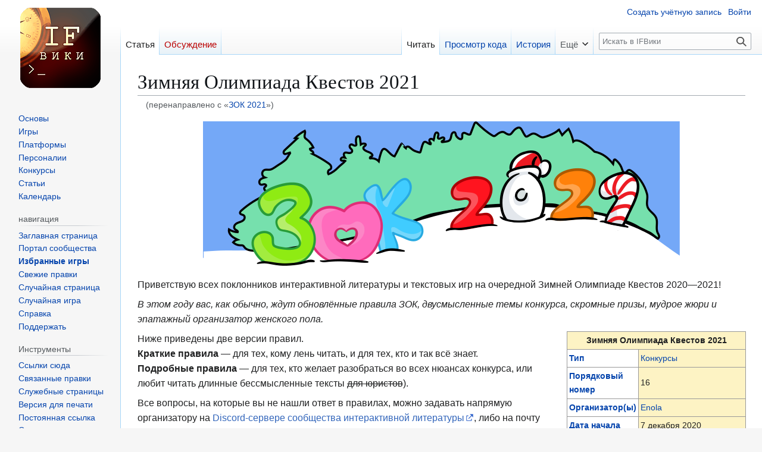

--- FILE ---
content_type: text/html; charset=UTF-8
request_url: https://ifwiki.ru/%D0%97%D0%9E%D0%9A_2021
body_size: 17280
content:
<!DOCTYPE html>
<html class="client-nojs" lang="ru" dir="ltr">
<head>
<meta charset="UTF-8">
<title>Зимняя Олимпиада Квестов 2021 — IFВики</title>
<script>(function(){var className="client-js";var cookie=document.cookie.match(/(?:^|; )ifwikimwclientpreferences=([^;]+)/);if(cookie){cookie[1].split('%2C').forEach(function(pref){className=className.replace(new RegExp('(^| )'+pref.replace(/-clientpref-\w+$|[^\w-]+/g,'')+'-clientpref-\\w+( |$)'),'$1'+pref+'$2');});}document.documentElement.className=className;}());RLCONF={"wgBreakFrames":false,"wgSeparatorTransformTable":[",\t."," \t,"],"wgDigitTransformTable":["",""],"wgDefaultDateFormat":"dmy","wgMonthNames":["","январь","февраль","март","апрель","май","июнь","июль","август","сентябрь","октябрь","ноябрь","декабрь"],"wgRequestId":"674ec45d0fffc7bbaebab813","wgCanonicalNamespace":"","wgCanonicalSpecialPageName":false,"wgNamespaceNumber":0,"wgPageName":"Зимняя_Олимпиада_Квестов_2021","wgTitle":"Зимняя Олимпиада Квестов 2021","wgCurRevisionId":29532,"wgRevisionId":29532,"wgArticleId":8874,"wgIsArticle":true,"wgIsRedirect":false,"wgAction":"view","wgUserName":null,"wgUserGroups":["*"],"wgCategories":["Зимний конкурс","2021"],"wgPageViewLanguage":"ru","wgPageContentLanguage":"ru","wgPageContentModel":"wikitext","wgRelevantPageName":"Зимняя_Олимпиада_Квестов_2021","wgRelevantArticleId":8874,"wgIsProbablyEditable":false,"wgRelevantPageIsProbablyEditable":false,"wgRestrictionEdit":[],"wgRestrictionMove":[],"wgRedirectedFrom":"ЗОК_2021","wgPageFormsTargetName":null,"wgPageFormsAutocompleteValues":[],"wgPageFormsAutocompleteOnAllChars":false,"wgPageFormsFieldProperties":[],"wgPageFormsCargoFields":[],"wgPageFormsDependentFields":[],"wgPageFormsCalendarValues":[],"wgPageFormsCalendarParams":[],"wgPageFormsCalendarHTML":null,"wgPageFormsGridValues":[],"wgPageFormsGridParams":[],"wgPageFormsContLangYes":null,"wgPageFormsContLangNo":null,"wgPageFormsContLangMonths":[],"wgPageFormsHeightForMinimizingInstances":800,"wgPageFormsDelayReload":false,"wgPageFormsShowOnSelect":[],"wgPageFormsScriptPath":"/extensions/PageForms","edgValues":[],"wgPageFormsEDSettings":null,"wgAmericanDates":false,"wgCiteReferencePreviewsActive":true,"wgMediaViewerOnClick":true,"wgMediaViewerEnabledByDefault":true,"wgMFDisplayWikibaseDescriptions":{"search":false,"watchlist":false,"tagline":false},"wgVisualEditor":{"pageLanguageCode":"ru","pageLanguageDir":"ltr","pageVariantFallbacks":"ru"},"wgPopupsFlags":0,"wgInternalRedirectTargetUrl":"/%D0%97%D0%B8%D0%BC%D0%BD%D1%8F%D1%8F_%D0%9E%D0%BB%D0%B8%D0%BC%D0%BF%D0%B8%D0%B0%D0%B4%D0%B0_%D0%9A%D0%B2%D0%B5%D1%81%D1%82%D0%BE%D0%B2_2021","wgEditSubmitButtonLabelPublish":false};
RLSTATE={"site.styles":"ready","user.styles":"ready","user":"ready","user.options":"loading","skins.vector.styles.legacy":"ready","jquery.tablesorter.styles":"ready","jquery.makeCollapsible.styles":"ready","ext.visualEditor.desktopArticleTarget.noscript":"ready"};RLPAGEMODULES=["mediawiki.action.view.redirect","ext.smw.styles","smw.entityexaminer","site","mediawiki.page.ready","jquery.tablesorter","jquery.makeCollapsible","mediawiki.toc","skins.vector.legacy.js","mmv.bootstrap","ext.visualEditor.desktopArticleTarget.init","ext.visualEditor.targetLoader","ext.popups","ext.smw.purge"];</script>
<script>(RLQ=window.RLQ||[]).push(function(){mw.loader.impl(function(){return["user.options@12s5i",function($,jQuery,require,module){mw.user.tokens.set({"patrolToken":"+\\","watchToken":"+\\","csrfToken":"+\\"});
}];});});</script>
<link rel="stylesheet" href="/load.php?lang=ru&amp;modules=ext.visualEditor.desktopArticleTarget.noscript%7Cjquery.makeCollapsible.styles%7Cjquery.tablesorter.styles%7Cskins.vector.styles.legacy&amp;only=styles&amp;skin=vector">
<script async="" src="/load.php?lang=ru&amp;modules=startup&amp;only=scripts&amp;raw=1&amp;skin=vector"></script>
<style>#mw-indicator-mw-helplink {display:none;}</style>
<meta name="ResourceLoaderDynamicStyles" content="">
<link rel="stylesheet" href="/load.php?lang=ru&amp;modules=site.styles&amp;only=styles&amp;skin=vector">
<meta name="generator" content="MediaWiki 1.43.3">
<meta name="robots" content="max-image-preview:standard">
<meta name="format-detection" content="telephone=no">
<meta name="msapplication-TileColor" content="#ffffff">
<meta name="msapplication-TileImage" content="/icons/ms-icon-144x144.png">
<meta name="theme-color" content="#ffffff">
<meta name="viewport" content="width=1120">
<link rel="apple-touch-icon" sizes="57x57" href="/icons/apple-icon-57x57.png">
<link rel="apple-touch-icon" sizes="60x60" href="/icons/apple-icon-60x60.png">
<link rel="apple-touch-icon" sizes="72x72" href="/icons/apple-icon-72x72.png">
<link rel="apple-touch-icon" sizes="76x76" href="/icons/apple-icon-76x76.png">
<link rel="apple-touch-icon" sizes="114x114" href="/icons/apple-icon-114x114.png">
<link rel="apple-touch-icon" sizes="120x120" href="/icons/apple-icon-120x120.png">
<link rel="apple-touch-icon" sizes="144x144" href="/icons/apple-icon-144x144.png">
<link rel="apple-touch-icon" sizes="152x152" href="/icons/apple-icon-152x152.png">
<link rel="apple-touch-icon" sizes="180x180" href="/icons/apple-icon-180x180.png">
<link rel="icon" type="image/png" sizes="192x192" href="/icons/android-icon-192x192.png">
<link rel="icon" type="image/png" sizes="32x32" href="/icons/favicon-32x32.png">
<link rel="icon" type="image/png" sizes="96x96" href="/icons/favicon-96x96.png">
<link rel="icon" type="image/png" sizes="16x16" href="/icons/favicon-16x16.png">
<link rel="manifest" href="/manifest.json">
<link rel="alternate" type="application/rdf+xml" title="Зимняя Олимпиада Квестов 2021" href="/index.php?title=%D0%A1%D0%BB%D1%83%D0%B6%D0%B5%D0%B1%D0%BD%D0%B0%D1%8F:ExportRDF&amp;xmlmime=rdf">
<link rel="search" type="application/opensearchdescription+xml" href="/rest.php/v1/search" title="IFВики (ru)">
<link rel="EditURI" type="application/rsd+xml" href="https://ifwiki.ru/api.php?action=rsd">
<link rel="canonical" href="https://ifwiki.ru/%D0%97%D0%B8%D0%BC%D0%BD%D1%8F%D1%8F_%D0%9E%D0%BB%D0%B8%D0%BC%D0%BF%D0%B8%D0%B0%D0%B4%D0%B0_%D0%9A%D0%B2%D0%B5%D1%81%D1%82%D0%BE%D0%B2_2021">
<link rel="license" href="https://creativecommons.org/licenses/by-nc/3.0/">
<link rel="alternate" type="application/atom+xml" title="IFВики — Atom-лента" href="/index.php?title=%D0%A1%D0%BB%D1%83%D0%B6%D0%B5%D0%B1%D0%BD%D0%B0%D1%8F:%D0%A1%D0%B2%D0%B5%D0%B6%D0%B8%D0%B5_%D0%BF%D1%80%D0%B0%D0%B2%D0%BA%D0%B8&amp;feed=atom">
</head>
<body class="skin-vector-legacy mediawiki ltr sitedir-ltr mw-hide-empty-elt ns-0 ns-subject page-Зимняя_Олимпиада_Квестов_2021 rootpage-Зимняя_Олимпиада_Квестов_2021 skin-vector action-view"><div id="mw-page-base" class="noprint"></div>
<div id="mw-head-base" class="noprint"></div>
<div id="content" class="mw-body" role="main">
	<a id="top"></a>
	<div id="siteNotice"></div>
	<div class="mw-indicators">
	<div id="mw-indicator-smw-entity-examiner" class="mw-indicator"><div class="smw-entity-examiner smw-indicator-vertical-bar-loader" data-subject="Зимняя_Олимпиада_Квестов_2021#0##" data-dir="ltr" data-uselang="" title="Running an examiner in the background"></div></div>
	</div>
	<h1 id="firstHeading" class="firstHeading mw-first-heading"><span class="mw-page-title-main">Зимняя Олимпиада Квестов 2021</span></h1>
	<div id="bodyContent" class="vector-body">
		<div id="siteSub" class="noprint">Материал из IFВики</div>
		<div id="contentSub"><div id="mw-content-subtitle"><span class="mw-redirectedfrom">(перенаправлено с «<a href="/index.php?title=%D0%97%D0%9E%D0%9A_2021&amp;redirect=no" class="mw-redirect" title="ЗОК 2021">ЗОК 2021</a>»)</span></div></div>
		<div id="contentSub2"></div>
		
		<div id="jump-to-nav"></div>
		<a class="mw-jump-link" href="#mw-head">Перейти к навигации</a>
		<a class="mw-jump-link" href="#searchInput">Перейти к поиску</a>
		<div id="mw-content-text" class="mw-body-content"><div class="mw-content-ltr mw-parser-output" lang="ru" dir="ltr"><figure class="mw-default-size mw-halign-center" typeof="mw:File"><a href="/%D0%A4%D0%B0%D0%B9%D0%BB:%D0%97%D0%9E%D0%9A_2021_%D0%BB%D0%BE%D0%B3%D0%BE%D1%82%D0%B8%D0%BF.png" class="mw-file-description"><img src="/files/%D0%97%D0%9E%D0%9A_2021_%D0%BB%D0%BE%D0%B3%D0%BE%D1%82%D0%B8%D0%BF.png" decoding="async" width="801" height="254" class="mw-file-element" data-file-width="801" data-file-height="254" /></a><figcaption></figcaption></figure>
<p>Приветствую всех поклонников интерактивной литературы и текстовых игр на очередной Зимней Олимпиаде Квестов 2020—2021!
</p><p><i>В этом году вас, как обычно, ждут обновлённые правила ЗОК, двусмысленные темы конкурса, скромные призы, мудрое жюри и эпатажный организатор женского пола.</i>
</p>
<table class="infobox" cellpadding="3" cellspacing="0">
<tbody><tr>
<th colspan="2" class="infoHeader hidden">
</th></tr>
<tr>
<td colspan="2" class="infoHeader"><b>Зимняя Олимпиада Квестов 2021</b>
</td></tr>
<tr style="">
<th><a href="/%D0%A1%D0%B2%D0%BE%D0%B9%D1%81%D1%82%D0%B2%D0%BE:%D0%A2%D0%B8%D0%BF" title="Свойство:Тип">Тип</a>
</th>
<td><a href="/%D0%9A%D0%B0%D1%82%D0%B5%D0%B3%D0%BE%D1%80%D0%B8%D1%8F:%D0%9A%D0%BE%D0%BD%D0%BA%D1%83%D1%80%D1%81%D1%8B" title="Категория:Конкурсы">Конкурсы</a> 
</td></tr>
<tr style="">
<th><a href="/%D0%A1%D0%B2%D0%BE%D0%B9%D1%81%D1%82%D0%B2%D0%BE:%D0%9F%D0%BE%D1%80%D1%8F%D0%B4%D0%BA%D0%BE%D0%B2%D1%8B%D0%B9_%D0%BD%D0%BE%D0%BC%D0%B5%D1%80" title="Свойство:Порядковый номер">Порядковый номер</a>
</th>
<td>16
</td></tr>
<tr style="">
<th><a href="/%D0%9A%D0%B0%D1%82%D0%B5%D0%B3%D0%BE%D1%80%D0%B8%D1%8F:%D0%9F%D0%B5%D1%80%D1%81%D0%BE%D0%BD%D0%B0%D0%BB%D0%B8%D0%B8" title="Категория:Персоналии">Организатор(ы)</a>
</th>
<td><a href="/Enola" title="Enola">Enola</a>
</td></tr>
<tr style="">
<th><a href="/%D0%A1%D0%B2%D0%BE%D0%B9%D1%81%D1%82%D0%B2%D0%BE:%D0%94%D0%B0%D1%82%D0%B0_%D0%BD%D0%B0%D1%87%D0%B0%D0%BB%D0%B0" title="Свойство:Дата начала">Дата начала</a>
</th>
<td>7 декабря 2020
</td></tr>
<tr style="">
<th><a href="/%D0%A1%D0%B2%D0%BE%D0%B9%D1%81%D1%82%D0%B2%D0%BE:%D0%94%D0%B0%D1%82%D0%B0_%D0%BE%D0%BA%D0%BE%D0%BD%D1%87%D0%B0%D0%BD%D0%B8%D1%8F" title="Свойство:Дата окончания">Дата окончания</a>
</th>
<td>28 февраля 2021
</td></tr>
<tr style="">
<th>Сайт
</th>
<td><a rel="nofollow" class="external free" href="https://forum.ifiction.ru/viewtopic.php?pid=39435">https://forum.ifiction.ru/viewtopic.php?pid=39435</a>
</td></tr></tbody></table>
<p class="mw-empty-elt">

</p><p class="mw-empty-elt">
</p><p>Ниже приведены две версии правил.<br />
<b>Краткие правила</b> — для тех, кому лень читать, и для тех, кто и так всё знает.<br />
<b>Подробные правила</b> — для тех, кто желает разобраться во всех нюансах конкурса, или любит читать длинные бессмысленные тексты <s>для юристов</s>).
</p><p>Все вопросы, на которые вы не нашли ответ в правилах, можно задавать напрямую организатору на <a rel="nofollow" class="external text" href="https://discord.gg/5MwVHu9J5s">Discord-сервере сообщества интерактивной литературы</a>, либо на почту <a rel="nofollow" class="external text" href="mailto:project.enola@yandex.ru">project.enola@yandex.ru</a>.
</p><p><a rel="nofollow" class="external text" href="https://forum.ifiction.ru/viewtopic.php?pid=39435">Основное место обитания конкурса (форум)</a>
</p>
<div id="toc" class="toc" role="navigation" aria-labelledby="mw-toc-heading"><input type="checkbox" role="button" id="toctogglecheckbox" class="toctogglecheckbox" style="display:none" /><div class="toctitle" lang="ru" dir="ltr"><h2 id="mw-toc-heading">Содержание</h2><span class="toctogglespan"><label class="toctogglelabel" for="toctogglecheckbox"></label></span></div>
<ul>
<li class="toclevel-1 tocsection-1"><a href="#Краткие_правила"><span class="tocnumber">1</span> <span class="toctext">Краткие правила</span></a></li>
<li class="toclevel-1 tocsection-2"><a href="#Подробные_правила"><span class="tocnumber">2</span> <span class="toctext">Подробные правила</span></a>
<ul>
<li class="toclevel-2"><a href="#Требования"><span class="tocnumber">2.1</span> <span class="toctext">Требования</span></a></li>
<li class="toclevel-2"><a href="#Темы_(для_тех,_кто_не_знает,_о_чём_писать)"><span class="tocnumber">2.2</span> <span class="toctext">Темы (для тех, кто не знает, о чём писать)</span></a></li>
<li class="toclevel-2"><a href="#Сроки"><span class="tocnumber">2.3</span> <span class="toctext">Сроки</span></a></li>
<li class="toclevel-2"><a href="#Отправка_игр"><span class="tocnumber">2.4</span> <span class="toctext">Отправка игр</span></a>
<ul>
<li class="toclevel-3"><a href="#Онлайн-игры:"><span class="tocnumber">2.4.1</span> <span class="toctext">Онлайн-игры:</span></a></li>
</ul>
</li>
<li class="toclevel-2"><a href="#Голосование"><span class="tocnumber">2.5</span> <span class="toctext">Голосование</span></a>
<ul>
<li class="toclevel-3"><a href="#Номинация_«Выбор_игроков»"><span class="tocnumber">2.5.1</span> <span class="toctext">Номинация «Выбор игроков»</span></a></li>
<li class="toclevel-3"><a href="#Номинация_«Выбор_жюри»"><span class="tocnumber">2.5.2</span> <span class="toctext">Номинация «Выбор жюри»</span></a></li>
</ul>
</li>
<li class="toclevel-2"><a href="#Заключительные_положения"><span class="tocnumber">2.6</span> <span class="toctext">Заключительные положения</span></a></li>
</ul>
</li>
<li class="toclevel-1 tocsection-12"><a href="#Игры_ЗОК"><span class="tocnumber">3</span> <span class="toctext">Игры ЗОК</span></a>
<ul>
<li class="toclevel-2 tocsection-13"><a href="#Номинация_«Выбор_игроков»_2"><span class="tocnumber">3.1</span> <span class="toctext">Номинация «Выбор игроков»</span></a></li>
<li class="toclevel-2 tocsection-14"><a href="#Номинация_«Выбор_жюри»_2"><span class="tocnumber">3.2</span> <span class="toctext">Номинация «Выбор жюри»</span></a></li>
</ul>
</li>
<li class="toclevel-1 tocsection-15"><a href="#Ссылки"><span class="tocnumber">4</span> <span class="toctext">Ссылки</span></a></li>
</ul>
</div>

<h2><span id=".D0.9A.D1.80.D0.B0.D1.82.D0.BA.D0.B8.D0.B5_.D0.BF.D1.80.D0.B0.D0.B2.D0.B8.D0.BB.D0.B0"></span><span class="mw-headline" id="Краткие_правила">Краткие правила</span></h2>
<p>Требования: текстовая игра на русском языке.<br />
Отправка игр по адресу: <a rel="nofollow" class="external text" href="mailto:project.enola@yandex.ru">project.enola@yandex.ru</a>.
</p><p><b>Срок приёма игр: с 07.12.2020 г. по 07.02.2021 г.</b><br />
Публикация игр: 07−08 февраля 2021 г.<br />
Срок голосования: с 08 февраля 2021 г. по 21 февраля 2021 г.<br />
Две номинации: «Выбор жюри» и «Выбор игроков».<br />
Жюри: <a rel="nofollow" class="external text" href="https://vk.com/alphyna">Альфина</a>, <a href="/%D0%90%D0%BD%D1%82%D0%BE%D0%BD_%D0%9B%D0%B0%D1%81%D1%82%D0%BE%D1%87%D0%BA%D0%B8%D0%BD" class="mw-redirect" title="Антон Ласточкин">Антон Ласточкин</a>, <a href="/Cheshire" class="mw-redirect" title="Cheshire">cheshire</a>, <a href="/Yandexx" class="mw-redirect" title="Yandexx">Yandexx</a>, <a href="/TechniX" class="mw-redirect" title="TechniX">techniX</a>, <a href="/Goraph" class="mw-redirect" title="Goraph">goraph</a>.
</p><p>Игроки: пользователи, зарегистрированные на <a rel="nofollow" class="external text" href="https://forum.ifiction.ru/viewtopic.php?pid=39435">форуме ifiction.ru</a> и проголосовавшие за игры.
</p><p><b>Призы: Номинация «Выбор жюри».</b><br />
1-ое место — 14 000 рублей.<br />
2-ое место — 3 000 рублей.<br />
3-е место — 2 000 рублей.<br />
4-ое место — 1 000 рублей.
</p><p><b>Номинация «Выбор игроков».</b><br />
1-ое место — 4 000 рублей.<br />
2-ое место — 3 000 рублей.<br />
3-е место — 2 000 рублей.<br />
4-ое место — 1 000 рублей.
</p><p>Призовой фонд формируется. Ищем спонсоров.
</p><p>Связь с организатором на канале #зок на <a rel="nofollow" class="external text" href="https://discord.gg/5MwVHu9J5s">Discord-сервере сообщества интерактивной литературы</a>.
</p>
<h2><span id=".D0.9F.D0.BE.D0.B4.D1.80.D0.BE.D0.B1.D0.BD.D1.8B.D0.B5_.D0.BF.D1.80.D0.B0.D0.B2.D0.B8.D0.BB.D0.B0"></span><span class="mw-headline" id="Подробные_правила">Подробные правила</span></h2>
<div data-expandtext="Раскрыть спойлер" data-collapsetext="Спрятать спойлер" class="toccolours mw-collapsible mw-collapsed" style="margin: auto 1em; overflow:auto;">
<p>Подробные правила
</p>
<div class="mw-collapsible-content">&#160;
<h3><span id=".D0.A2.D1.80.D0.B5.D0.B1.D0.BE.D0.B2.D0.B0.D0.BD.D0.B8.D1.8F"></span><span class="mw-headline" id="Требования">Требования</span></h3>
<p>Впервые опубликованная текстовая игра на русском языке.<br />
Допускаются: онлайн-игры, переводы иностранных игр, книги-игры (только в формате PDF с интерактивным геймплеем (гиперссылками)).<br />
Жанр игры: любой, но, в первую очередь, приветствуются квесты (логично же, исходя из названия конкурса).<br />
Игры, которые раньше были частично опубликованы (отдельная часть, глава, история из игры), допускаются на конкурс после решения организатора, в зависимости от количества нового контента.<br />
Количество игр от одного участника не ограничено.
</p>
<h3><span id=".D0.A2.D0.B5.D0.BC.D1.8B_.28.D0.B4.D0.BB.D1.8F_.D1.82.D0.B5.D1.85.2C_.D0.BA.D1.82.D0.BE_.D0.BD.D0.B5_.D0.B7.D0.BD.D0.B0.D0.B5.D1.82.2C_.D0.BE_.D1.87.D1.91.D0.BC_.D0.BF.D0.B8.D1.81.D0.B0.D1.82.D1.8C.29"></span><span class="mw-headline" id="Темы_(для_тех,_кто_не_знает,_о_чём_писать)">Темы (для тех, кто не знает, о чём писать)</span></h3>
<p>1. Начхать на всё.<br />
2. Девушка с короной.<br />
3. От сумы и зимы не зарекайся…<br />
4. Инъекция Олимпиады.<br />
5. Квесты эпохи Нью-эйдж.
</p><p>Темы можно понимать, как угодно (включайте воображение).<br />
Игры, не соответствующие темам, будут приняты на конкурс (но организатор будет расстроена 🙁).
</p>
<h3><span id=".D0.A1.D1.80.D0.BE.D0.BA.D0.B8"></span><span class="mw-headline" id="Сроки">Сроки</span></h3>
<p>• Срок приёма игр: с 07 декабря 2020 г. по 07 февраля 2021 г. (включительно).<br />
• Срок публикации присланных игр: с 07 на 08 февраля 2021 года.<br />
• Срок голосования для жюри и игроков: с 08 по 21 февраля 2021 года. (включительно).<br />
• Подведение итогов — после завершения голосования.<br />
Все даты подразумевают московское время.
</p>
<h3><span id=".D0.9E.D1.82.D0.BF.D1.80.D0.B0.D0.B2.D0.BA.D0.B0_.D0.B8.D0.B3.D1.80"></span><span class="mw-headline" id="Отправка_игр">Отправка игр</span></h3>
<p>Архив с игрой и любыми дополнительными (по желанию автора) материалами необходимо прислать до окончания срока приема работ на e-mail адрес: <a rel="nofollow" class="external text" href="mailto:project.enola@yandex.ru">project.enola@yandex.ru</a>.
Туда же нужно присылать все обновления.
</p><p>В теме письма указать: Игра на ЗОК.<br />
К игре необходимо приложить следующую информацию:<br />
• Ник (и)/имя (ена) автора (ов) игры<br />
• название игры<br />
• описание игры<br />
• название платформы<br />
• обложку игры (можно скриншот) размером от 300×300 пикселей (по желанию автора, но обычно картинки лучше привлекают игроков)<br />
• особые инструкции по запуску (если игра запускается нетривиальным образом): требуемые интерпретатор, операционная система, библиотеки для запуска и т. д.
</p><p>Также желательно приложить краткое прохождение загадок или подсказки для жюри.
</p>
<h4><span id=".D0.9E.D0.BD.D0.BB.D0.B0.D0.B9.D0.BD-.D0.B8.D0.B3.D1.80.D1.8B:"></span><span class="mw-headline" id="Онлайн-игры:">Онлайн-игры:</span></h4>
<p>Если вы пишете онлайн-игру на специализированных ресурсах, имеющих премодерацию публикации (например, <a rel="nofollow" class="external text" href="http://hyperbook.ru/">hyperbook.ru</a>, <a rel="nofollow" class="external text" href="https://axma.info/">axma.info</a>, <a rel="nofollow" class="external text" href="https://quest-book.ru/">quest-book.ru</a>, <a rel="nofollow" class="external text" href="http://apero.ru/">apero.ru</a> и другие подобные ресурсы), вам необходимо:<br />
• уведомить организатора письмом на <a rel="nofollow" class="external text" href="mailto:project.enola@yandex.ru">project.enola@yandex.ru</a> о том, что игра, участвующая в ЗОК 20−21, будет опубликована на соответствующем ресурсе<br />
• опубликовать игру (или отправить на модерацию) не ранее 07 февраля 2021 года.
</p><p>Если вы отправляете игру на онлайн-ресурсы без премодерации и без ограничения по просмотру, просто подождите с отправкой до 07 февраля 2021 года.
</p><p>Если вы пишете самостоятельную онлайн-игру, у которой не может быть оффлайн-версии, то до 07 февраля 2021 г. она не должна быть в открытом доступе. <b>Вы можете, например, закрыть её паролем и открыть после начала конкурса. При этом, желательно, прислать пароль организатору вместе с заявкой. Чтобы у организатора была возможность ознакомиться с игрой и проверить на соответствие правилам конкурса заранее, а не в последние часы дедлайна.</b>
</p>
<h3><span id=".D0.93.D0.BE.D0.BB.D0.BE.D1.81.D0.BE.D0.B2.D0.B0.D0.BD.D0.B8.D0.B5"></span><span class="mw-headline" id="Голосование">Голосование</span></h3>
<p>Все присланные игры автоматически принимают участие в двух номинациях конкурса: «Выбор жюри» и «Выбор игроков».
</p>
<h4><span id=".D0.9D.D0.BE.D0.BC.D0.B8.D0.BD.D0.B0.D1.86.D0.B8.D1.8F_.C2.AB.D0.92.D1.8B.D0.B1.D0.BE.D1.80_.D0.B8.D0.B3.D1.80.D0.BE.D0.BA.D0.BE.D0.B2.C2.BB"></span><span class="mw-headline" id="Номинация_«Выбор_игроков»">Номинация «Выбор игроков»</span></h4>
<p><b>Призовой фонд</b><br />
1-ое место — 4 000 рублей.<br />
2-ое место — 3 000 рублей.<br />
3-ое место — 2 000 рублей.<br />
4-ое место — 1 000 рублей.<br />
</p><p><b>Призовой фонд формируется. Ищем спонсоров.</b><br />
Игроки — все желающие, зарегистрированные на <a rel="nofollow" class="external text" href="https://forum.ifiction.ru/">форуме ifiction.ru</a>. <br />Ссылка на голосование будет размещена здесь позднее. <br />Игроки оценивают игры по шкале от 1 до 10.
</p><p>Итоговая оценка игры считается, как среднее арифметическое всех поданных за неё оценок.<br />
Голоса, отданные только за одну игру или явно не соответствующие уровню игр и/или их сравнительному качеству (например, всем играм — 1, а одной — 10), будут расцениваться организатором как «накрутки».<br /> В случае, если игра набрала менее трёх голосов игроков, она не может претендовать на призовое место.<br />
В случае равенства голосов, отданных за какие-либо игры, решение о распределении мест между ними принимает организатор.
</p>
<h4><span id=".D0.9D.D0.BE.D0.BC.D0.B8.D0.BD.D0.B0.D1.86.D0.B8.D1.8F_.C2.AB.D0.92.D1.8B.D0.B1.D0.BE.D1.80_.D0.B6.D1.8E.D1.80.D0.B8.C2.BB"></span><span class="mw-headline" id="Номинация_«Выбор_жюри»">Номинация «Выбор жюри»</span></h4>
<p><b>Призовой фонд</b><br />
1-ое место — 14 000 рублей.<br />
2-ое место — 3 000 рублей.<br />
3-ое место — 2 000 рублей.<br />
4-ое место — 1 000 рублей.
</p><p><b>Призовой фонд формируется. Ищем спонсоров.</b><br />
</p><p>Состав жюри: <a rel="nofollow" class="external text" href="https://vk.com/alphyna">Альфина</a>, <a href="/%D0%90%D0%BD%D1%82%D0%BE%D0%BD_%D0%9B%D0%B0%D1%81%D1%82%D0%BE%D1%87%D0%BA%D0%B8%D0%BD" class="mw-redirect" title="Антон Ласточкин">Антон Ласточкин</a>, <a href="/Cheshire" class="mw-redirect" title="Cheshire">cheshire</a>, <a href="/Yandexx" class="mw-redirect" title="Yandexx">Yandexx</a>, <a href="/TechniX" class="mw-redirect" title="TechniX">techniX</a>, <a href="/Goraph" class="mw-redirect" title="Goraph">goraph</a>.
</p><p><b>Оценка игр</b> <i>(дальше много текста про систему судейства)</i><br />
Жюри оценивает игры по четырём критериям:<br />
Увлекательность, Сюжет, Геймплей, Литературный стиль.
</p><p>По каждому критерию члены жюри выставляют оценку от 1 до 10.<br />
Цифры можно расшифровать примерно так:<br />
10 — «не забуду еще десять лет», 9 — «не оторвусь ни за что», 8 — «великолепно!», 7 — «хорошая штука, мне понравилось», 6 — «неплохо, но ничего особенного», 5 — «так себе, видал я много лучше», 4 — «играть можно только с большим трудом», 3 — «тоска, скука и скрежет зубовный», 2 — «где тут, собственно, игра?», 1 — «кто мне подсунул этот кошмар?!».
</p><p>Также жюри предлагается выразить своё мнение об игре тремя короткими комментариями:<br />
<b>Запоминается…<br />
Хотелось бы…<br />
Итоговый вердикт…</b><br />
Данные комментарии сугубо добровольные, жюри могут оформить свои впечатления от игр другим образом или не описывать их вообще.
</p><p><b>Подробнее о критериях:</b>
</p><p><b>Увлекательность</b><br />
Это — самое важное, что можно сказать об игре. Интересно ли в нее играть? Общие впечатления и ощущения.
</p><p><b>Геймплей</b><br />
Собственно игровая механика и техническая реализация игры (баги, ошибки). Если так обобщать. Насколько механика игры интересна разнообразна и соответствует остальным элементам игры.
</p><p><b>Сюжет</b><br />
Оригинальность истории, её непротиворечивость. Отсутствие логических неувязок, неясностей, последовательное, а не «рваное» повествование (если, конечно, это не специальный приём в игре).
</p><p><b>Литературный стиль</b><br />
Ошибки (орфографические, речевые и т. д.), стиль текста, лёгкость чтения и восприятия. Насколько приятно читается текст? Разнообразие художественных приёмов, образов, фигур речи.
</p><p>Игры, получившие от любого члена жюри по одному из критериев оценку 3 и менее, не могут претендовать на призы в номинации «Выбор жюри».
</p><p>В случае равенства голосов, отданных за какие-либо игры, итоговое решение о распределении мест принимается путём дополнительного совещания и голосования между членами жюри. Также по решению жюри призовой фонд может быть разделён по другому принципу (например, если жюри решат, что денежного приза достойна больше, чем одна игра, или недостойна ни одна из игр 😈.)
</p><p>P.S. Жюри могут участвовать со своими играми в конкурсе (ну, а вдруг 😉), но только в номинации «Выбор игроков».
</p>
<h3><span id=".D0.97.D0.B0.D0.BA.D0.BB.D1.8E.D1.87.D0.B8.D1.82.D0.B5.D0.BB.D1.8C.D0.BD.D1.8B.D0.B5_.D0.BF.D0.BE.D0.BB.D0.BE.D0.B6.D0.B5.D0.BD.D0.B8.D1.8F"></span><span class="mw-headline" id="Заключительные_положения">Заключительные положения</span></h3>
<p>В случае нарушения правил конкурса участником организатор, посовещавшись с жюри, имеет право дисквалифицировать игру участника.<br />
</p>
Настоящие правила могут меняться в течение конкурса, о чём организатор будет делать объявления. <br />Дальнейшие пополнения призового фонда будут распределяться пропорционально и соразмерно между местами. (Естественно, что призы за первые места могут быть больше, и новые пожертвования можно направлять только на первые места по желанию спонсора).</div>
</div>
<h2><span id=".D0.98.D0.B3.D1.80.D1.8B_.D0.97.D0.9E.D0.9A"></span><span class="mw-headline" id="Игры_ЗОК">Игры ЗОК</span></h2>
<h3><span id=".D0.9D.D0.BE.D0.BC.D0.B8.D0.BD.D0.B0.D1.86.D0.B8.D1.8F_.C2.AB.D0.92.D1.8B.D0.B1.D0.BE.D1.80_.D0.B8.D0.B3.D1.80.D0.BE.D0.BA.D0.BE.D0.B2.C2.BB_2"></span><span class="mw-headline" id="Номинация_«Выбор_игроков»_2">Номинация «Выбор игроков»</span></h3>
<table class="wikitable sortable">
<tbody><tr>
<th data-sort-type="number">Место</th>
<th data-sort-type="text">Игра</th>
<th>Автор(ы)</th>
<th>Платформа
</th></tr>

<tr>
<td style="width: 10%;">1
</td>
<td style="width: 60%;"><a href="/%D0%9A%D1%80%D0%B0%D1%81%D0%BD%D0%B0%D1%8F_%D1%88%D0%B0%D0%BF%D0%BE%D1%87%D0%BA%D0%B0:_%D0%BE%D1%85%D0%BE%D1%82%D0%B0_%D0%BD%D0%B0_%D0%B2%D0%BE%D0%BB%D0%BA%D0%BE%D0%B2" title="Красная шапочка: охота на волков">Красная шапочка: охота на волков</a>
</td>
<td style="width: 20%;"><a href="/%D0%91%D0%B0%D0%B9%D0%BA%D0%BE%D0%B2%D0%B0,_%D0%90%D0%BD%D1%82%D0%BE%D0%BD%D0%B8%D0%BD%D0%B0" title="Байкова, Антонина">Байкова, Антонина</a>, <a href="/%D0%92%D0%B5%D1%82%D0%B0" title="Вета">Вета</a>, <a href="/%D0%93%D0%BE%D1%80%D0%BE%D0%B4%D0%B5%D1%86%D0%BA%D0%B0%D1%8F,_%D0%94%D0%B0%D1%80%D1%8C%D1%8F" title="Городецкая, Дарья">Городецкая, Дарья</a>
</td>
<td style="width: 10%;"><a href="/Ren%27Py" title="Ren&#39;Py">Ren'Py</a>
</td></tr>

<tr>
<td style="width: 10%;">2
</td>
<td style="width: 60%;"><a href="/%D0%9D%D0%B5_%D1%81%D0%B4%D0%B0%D0%B2%D0%B0%D0%B9%D1%81%D1%8F,_%D1%81%D0%BA%D0%B5%D0%BB%D0%B5%D1%82!" title="Не сдавайся, скелет!">Не сдавайся, скелет!</a>
</td>
<td style="width: 20%;"><a href="/Out_or" title="Out or">Out or</a>
</td>
<td style="width: 10%;"><a href="/%D0%90%D1%82%D1%80%D0%B8%D0%BB" title="Атрил">Атрил</a>
</td></tr>

<tr>
<td style="width: 10%;">3
</td>
<td style="width: 60%;"><a href="/%D0%9B%D1%83%D0%BD%D0%B0-9" title="Луна-9">Луна-9</a>
</td>
<td style="width: 20%;"><a href="/%D0%9A%D0%BE%D1%81%D1%8B%D1%85,_%D0%9F%D1%91%D1%82%D1%80" title="Косых, Пётр">Косых, Пётр</a>
</td>
<td style="width: 10%;"><a href="/%D0%9C%D0%B5%D1%82%D0%B0%D0%BF%D0%B0%D1%80%D1%81%D0%B5%D1%80" title="Метапарсер">Метапарсер</a>
</td></tr>

<tr>
<td style="width: 10%;">4
</td>
<td style="width: 60%;"><a href="/%D0%A5%D1%80%D0%BE%D0%BD%D0%B8%D0%BA%D0%B8_%D0%9D%D0%BE%D1%80%D0%B4%D1%85%D0%B5%D0%B9%D0%BC%D0%B0._%D0%92%D1%82%D0%BE%D1%80%D0%BE%D0%B9_%D0%BE%D1%82%D1%80%D1%8F%D0%B4" title="Хроники Нордхейма. Второй отряд">Хроники Нордхейма. Второй отряд</a>
</td>
<td style="width: 20%;"><a href="/%D0%94%D0%BE%D0%B1%D1%80%D0%B0%D0%BD%D0%BE%D0%B2,_%D0%92%D1%8F%D1%87%D0%B5%D1%81%D0%BB%D0%B0%D0%B2" title="Добранов, Вячеслав">Добранов, Вячеслав</a>
</td>
<td style="width: 10%;"><a href="/Ink" title="Ink">Ink</a>
</td></tr>

<tr>
<td style="width: 10%;">5
</td>
<td style="width: 60%;"><a href="/%D0%91%D0%B8%D0%BB%D0%B5%D1%82_%D0%B2_%D0%BE%D0%B4%D0%B8%D0%BD_%D0%BA%D0%BE%D0%BD%D0%B5%D1%86" title="Билет в один конец">Билет в один конец</a>
</td>
<td style="width: 20%;"><a href="/%D0%91%D0%BB%D0%B8%D0%BD%D0%BE%D0%B2,_%D0%92%D0%B8%D1%82%D0%B0%D0%BB%D0%B8%D0%B9" title="Блинов, Виталий">Блинов, Виталий</a>
</td>
<td style="width: 10%;"><a href="/%D0%A1%D0%B0%D0%BC%D0%BE%D0%B4%D0%B5%D0%BB%D1%8C%D0%BD%D1%8B%D0%B5_%D0%BF%D0%BB%D0%B0%D1%82%D1%84%D0%BE%D1%80%D0%BC%D1%8B" title="Самодельные платформы">Самодельные платформы</a>
</td></tr>

<tr>
<td style="width: 10%;">6
</td>
<td style="width: 60%;"><a href="/%D0%A1_%D1%83%D0%BB%D0%B8%D1%86%D1%8B_%D0%91%D0%B0%D1%81%D1%81%D0%B5%D0%B9%D0%BD%D0%BE%D0%B9" title="С улицы Бассейной">С улицы Бассейной</a>
</td>
<td style="width: 20%;"><a href="/index.php?title=Finest_%D1%8F%D1%81%D0%BD%D1%8B%D0%B9_%D1%81%D0%BE%D0%BA%D0%BE%D0%BB&amp;action=edit&amp;redlink=1" class="new" title="Finest ясный сокол (страница не существует)">Finest ясный сокол</a>
</td>
<td style="width: 10%;"><a href="/INSTEAD" title="INSTEAD">INSTEAD</a>
</td></tr>

<tr>
<td style="width: 10%;">7
</td>
<td style="width: 60%;"><a href="/%D0%A8%D1%82%D1%83%D1%80%D0%BC%D0%BE%D0%B2%D0%B8%D0%BA_%D0%B2%D1%80%D0%B5%D0%BC%D0%B5%D0%BD%D0%B8" title="Штурмовик времени">Штурмовик времени</a>
</td>
<td style="width: 20%;"><a href="/Irremann" title="Irremann">Irremann</a>
</td>
<td style="width: 10%;"><a href="/INSTEAD" title="INSTEAD">INSTEAD</a>
</td></tr>

<tr>
<td style="width: 10%;">8
</td>
<td style="width: 60%;"><a href="/%D0%98%D0%BD%D1%8A%D0%B5%D0%BA%D1%86%D0%B8%D1%8F_%D0%9C%D0%B0%D1%80%D1%81%D0%B0" title="Инъекция Марса">Инъекция Марса</a>
</td>
<td style="width: 20%;"><a href="/%D0%93%D0%B0%D0%BB%D0%BA%D0%B8%D0%BD,_%D0%90%D0%BB%D0%B5%D0%BA%D1%81%D0%B5%D0%B9" title="Галкин, Алексей">Галкин, Алексей</a>
</td>
<td style="width: 10%;"><a href="/Ramus" title="Ramus">Ramus</a>
</td></tr>

<tr>
<td style="width: 10%;">9
</td>
<td style="width: 60%;"><a href="/%D0%94%D0%B2%D0%B5%D1%80%D1%8C" title="Дверь">Дверь</a>
</td>
<td style="width: 20%;"><a href="/Daimos" title="Daimos">Daimos</a>
</td>
<td style="width: 10%;"><a href="/Godot" title="Godot">Godot</a>
</td></tr>

<tr>
<td style="width: 10%;">10
</td>
<td style="width: 60%;"><a href="/X" title="X">X</a>
</td>
<td style="width: 20%;"><a href="/index.php?title=PringOva&amp;action=edit&amp;redlink=1" class="new" title="PringOva (страница не существует)">PringOva</a>
</td>
<td style="width: 10%;">
</td></tr>

<tr>
<td style="width: 10%;">11
</td>
<td style="width: 60%;"><a href="/%D0%9A%D0%BE%D0%BB%D0%BE%D0%B1%D0%BE%D0%BA_%D0%B8_%D0%BA%D0%BE%D0%BC%D0%BF%D0%B0%D0%BD%D0%B8%D1%8F" title="Колобок и компания">Колобок и компания</a>
</td>
<td style="width: 20%;"><a href="/Ersaider" title="Ersaider">Ersaider</a>, <a href="/%D0%93%D0%BB%D1%83%D0%BC%D0%B0%D0%BA%D0%BE%D0%B2,_%D0%9F%D0%B0%D0%B2%D0%B5%D0%BB" title="Глумаков, Павел">Глумаков, Павел</a>
</td>
<td style="width: 10%;"><a href="/%D0%90%D0%BF%D0%B5%D1%80%D0%BE" title="Аперо">Аперо</a>
</td></tr>

<tr>
<td style="width: 10%;">12
</td>
<td style="width: 60%;"><a href="/T%3D120K" title="T=120K">T=120K</a>
</td>
<td style="width: 20%;"><a href="/index.php?title=ARTIX_4&amp;action=edit&amp;redlink=1" class="new" title="ARTIX 4 (страница не существует)">ARTIX 4</a>, <a href="/index.php?title=Nitaru&amp;action=edit&amp;redlink=1" class="new" title="Nitaru (страница не существует)">Nitaru</a>, <a href="/index.php?title=Sky_Avali&amp;action=edit&amp;redlink=1" class="new" title="Sky Avali (страница не существует)">Sky Avali</a>
</td>
<td style="width: 10%;"><a href="/QSP" title="QSP">QSP</a>
</td></tr>

<tr>
<td style="width: 10%;">13
</td>
<td style="width: 60%;"><a href="/%D0%97%D0%B0%D0%BA%D0%B0%D1%82_%D0%BB%D0%B5%D1%82%D0%B0" title="Закат лета">Закат лета</a>
</td>
<td style="width: 20%;"><a href="/Nooby" title="Nooby">Nooby</a>
</td>
<td style="width: 10%;"><a href="/Twine" title="Twine">Twine</a>
</td></tr>

<tr>
<td style="width: 10%;">14
</td>
<td style="width: 60%;"><a href="/%D0%9D%D0%B8%D1%82%D0%B8_%D0%BF%D0%BB%D0%B0%D0%BC%D0%B5%D0%BD%D0%B8,_%D0%BE%D0%BA%D0%BE%D0%B2%D0%B0%D0%BD%D0%BD%D1%8B%D0%B5_%D0%BB%D1%8C%D0%B4%D0%B0%D0%BC%D0%B8" title="Нити пламени, окованные льдами">Нити пламени, окованные льдами</a>
</td>
<td style="width: 20%;"><a href="/%D0%90%D0%BD%D0%BE%D0%BD%D0%B8%D0%BC" title="Аноним">Аноним</a>
</td>
<td style="width: 10%;"><a href="/QSP" title="QSP">QSP</a>
</td></tr>

<tr>
<td style="width: 10%;">15
</td>
<td style="width: 60%;"><a href="/%D0%9F%D1%80%D0%BE_%D1%81%D0%BE%D0%B1%D0%B0%D0%BA%D1%83" title="Про собаку">Про собаку</a>
</td>
<td style="width: 20%;"><a href="/%D0%92%D0%B8%D0%BA%D1%82%D0%BE%D1%80" title="Виктор">Виктор</a>
</td>
<td style="width: 10%;"><a href="/Twine" title="Twine">Twine</a>
</td></tr>

<tr>
<td style="width: 10%;">16
</td>
<td style="width: 60%;"><a href="/%D0%9F%D1%80%D0%BE_%D0%BA%D0%BE%D1%82%D0%B0" title="Про кота">Про кота</a>
</td>
<td style="width: 20%;"><a href="/%D0%92%D0%B8%D0%BA%D1%82%D0%BE%D1%80" title="Виктор">Виктор</a>
</td>
<td style="width: 10%;"><a href="/Twine" title="Twine">Twine</a>
</td></tr>

</tbody></table>
<p class="mw-empty-elt">
</p>
<h3><span id=".D0.9D.D0.BE.D0.BC.D0.B8.D0.BD.D0.B0.D1.86.D0.B8.D1.8F_.C2.AB.D0.92.D1.8B.D0.B1.D0.BE.D1.80_.D0.B6.D1.8E.D1.80.D0.B8.C2.BB_2"></span><span class="mw-headline" id="Номинация_«Выбор_жюри»_2">Номинация «Выбор жюри»</span></h3>
<p>Игра «<a href="/%D0%A5%D1%80%D0%BE%D0%BD%D0%B8%D0%BA%D0%B8_%D0%9D%D0%BE%D1%80%D0%B4%D1%85%D0%B5%D0%B9%D0%BC%D0%B0._%D0%92%D1%82%D0%BE%D1%80%D0%BE%D0%B9_%D0%BE%D1%82%D1%80%D1%8F%D0%B4" title="Хроники Нордхейма. Второй отряд">Хроники Нордхейма. Второй отряд</a>» не участвовала в этой номинации, так как написана членом жюри.
</p><p><br />
</p>
<table class="wikitable sortable">
<tbody><tr>
<th data-sort-type="number">Место</th>
<th data-sort-type="text">Игра</th>
<th>Автор(ы)</th>
<th>Платформа
</th></tr>

<tr>
<td style="width: 10%;">1
</td>
<td style="width: 60%;"><a href="/%D0%91%D0%B8%D0%BB%D0%B5%D1%82_%D0%B2_%D0%BE%D0%B4%D0%B8%D0%BD_%D0%BA%D0%BE%D0%BD%D0%B5%D1%86" title="Билет в один конец">Билет в один конец</a>
</td>
<td style="width: 20%;"><a href="/%D0%91%D0%BB%D0%B8%D0%BD%D0%BE%D0%B2,_%D0%92%D0%B8%D1%82%D0%B0%D0%BB%D0%B8%D0%B9" title="Блинов, Виталий">Блинов, Виталий</a>
</td>
<td style="width: 10%;"><a href="/%D0%A1%D0%B0%D0%BC%D0%BE%D0%B4%D0%B5%D0%BB%D1%8C%D0%BD%D1%8B%D0%B5_%D0%BF%D0%BB%D0%B0%D1%82%D1%84%D0%BE%D1%80%D0%BC%D1%8B" title="Самодельные платформы">Самодельные платформы</a>
</td></tr>

<tr>
<td style="width: 10%;">2
</td>
<td style="width: 60%;"><a href="/%D0%9B%D1%83%D0%BD%D0%B0-9" title="Луна-9">Луна-9</a>
</td>
<td style="width: 20%;"><a href="/%D0%9A%D0%BE%D1%81%D1%8B%D1%85,_%D0%9F%D1%91%D1%82%D1%80" title="Косых, Пётр">Косых, Пётр</a>
</td>
<td style="width: 10%;"><a href="/%D0%9C%D0%B5%D1%82%D0%B0%D0%BF%D0%B0%D1%80%D1%81%D0%B5%D1%80" title="Метапарсер">Метапарсер</a>
</td></tr>

<tr>
<td style="width: 10%;">3
</td>
<td style="width: 60%;"><a href="/%D0%9A%D1%80%D0%B0%D1%81%D0%BD%D0%B0%D1%8F_%D1%88%D0%B0%D0%BF%D0%BE%D1%87%D0%BA%D0%B0:_%D0%BE%D1%85%D0%BE%D1%82%D0%B0_%D0%BD%D0%B0_%D0%B2%D0%BE%D0%BB%D0%BA%D0%BE%D0%B2" title="Красная шапочка: охота на волков">Красная шапочка: охота на волков</a>
</td>
<td style="width: 20%;"><a href="/%D0%91%D0%B0%D0%B9%D0%BA%D0%BE%D0%B2%D0%B0,_%D0%90%D0%BD%D1%82%D0%BE%D0%BD%D0%B8%D0%BD%D0%B0" title="Байкова, Антонина">Байкова, Антонина</a>, <a href="/%D0%92%D0%B5%D1%82%D0%B0" title="Вета">Вета</a>, <a href="/%D0%93%D0%BE%D1%80%D0%BE%D0%B4%D0%B5%D1%86%D0%BA%D0%B0%D1%8F,_%D0%94%D0%B0%D1%80%D1%8C%D1%8F" title="Городецкая, Дарья">Городецкая, Дарья</a>
</td>
<td style="width: 10%;"><a href="/Ren%27Py" title="Ren&#39;Py">Ren'Py</a>
</td></tr>

<tr>
<td style="width: 10%;">4
</td>
<td style="width: 60%;"><a href="/%D0%A1_%D1%83%D0%BB%D0%B8%D1%86%D1%8B_%D0%91%D0%B0%D1%81%D1%81%D0%B5%D0%B9%D0%BD%D0%BE%D0%B9" title="С улицы Бассейной">С улицы Бассейной</a>
</td>
<td style="width: 20%;"><a href="/index.php?title=Finest_%D1%8F%D1%81%D0%BD%D1%8B%D0%B9_%D1%81%D0%BE%D0%BA%D0%BE%D0%BB&amp;action=edit&amp;redlink=1" class="new" title="Finest ясный сокол (страница не существует)">Finest ясный сокол</a>
</td>
<td style="width: 10%;"><a href="/INSTEAD" title="INSTEAD">INSTEAD</a>
</td></tr>

<tr>
<td style="width: 10%;">5
</td>
<td style="width: 60%;"><a href="/%D0%9D%D0%B5_%D1%81%D0%B4%D0%B0%D0%B2%D0%B0%D0%B9%D1%81%D1%8F,_%D1%81%D0%BA%D0%B5%D0%BB%D0%B5%D1%82!" title="Не сдавайся, скелет!">Не сдавайся, скелет!</a>
</td>
<td style="width: 20%;"><a href="/Out_or" title="Out or">Out or</a>
</td>
<td style="width: 10%;"><a href="/%D0%90%D1%82%D1%80%D0%B8%D0%BB" title="Атрил">Атрил</a>
</td></tr>

<tr>
<td style="width: 10%;">6
</td>
<td style="width: 60%;"><a href="/X" title="X">X</a>
</td>
<td style="width: 20%;"><a href="/index.php?title=PringOva&amp;action=edit&amp;redlink=1" class="new" title="PringOva (страница не существует)">PringOva</a>
</td>
<td style="width: 10%;">
</td></tr>

<tr>
<td style="width: 10%;">7
</td>
<td style="width: 60%;"><a href="/%D0%98%D0%BD%D1%8A%D0%B5%D0%BA%D1%86%D0%B8%D1%8F_%D0%9C%D0%B0%D1%80%D1%81%D0%B0" title="Инъекция Марса">Инъекция Марса</a>
</td>
<td style="width: 20%;"><a href="/%D0%93%D0%B0%D0%BB%D0%BA%D0%B8%D0%BD,_%D0%90%D0%BB%D0%B5%D0%BA%D1%81%D0%B5%D0%B9" title="Галкин, Алексей">Галкин, Алексей</a>
</td>
<td style="width: 10%;"><a href="/Ramus" title="Ramus">Ramus</a>
</td></tr>

<tr>
<td style="width: 10%;">8
</td>
<td style="width: 60%;"><a href="/%D0%A8%D1%82%D1%83%D1%80%D0%BC%D0%BE%D0%B2%D0%B8%D0%BA_%D0%B2%D1%80%D0%B5%D0%BC%D0%B5%D0%BD%D0%B8" title="Штурмовик времени">Штурмовик времени</a>
</td>
<td style="width: 20%;"><a href="/Irremann" title="Irremann">Irremann</a>
</td>
<td style="width: 10%;"><a href="/INSTEAD" title="INSTEAD">INSTEAD</a>
</td></tr>

<tr>
<td style="width: 10%;">9
</td>
<td style="width: 60%;"><a href="/T%3D120K" title="T=120K">T=120K</a>
</td>
<td style="width: 20%;"><a href="/index.php?title=ARTIX_4&amp;action=edit&amp;redlink=1" class="new" title="ARTIX 4 (страница не существует)">ARTIX 4</a>, <a href="/index.php?title=Nitaru&amp;action=edit&amp;redlink=1" class="new" title="Nitaru (страница не существует)">Nitaru</a>, <a href="/index.php?title=Sky_Avali&amp;action=edit&amp;redlink=1" class="new" title="Sky Avali (страница не существует)">Sky Avali</a>
</td>
<td style="width: 10%;"><a href="/QSP" title="QSP">QSP</a>
</td></tr>

<tr>
<td style="width: 10%;">10
</td>
<td style="width: 60%;"><a href="/%D0%9F%D1%80%D0%BE_%D1%81%D0%BE%D0%B1%D0%B0%D0%BA%D1%83" title="Про собаку">Про собаку</a>
</td>
<td style="width: 20%;"><a href="/%D0%92%D0%B8%D0%BA%D1%82%D0%BE%D1%80" title="Виктор">Виктор</a>
</td>
<td style="width: 10%;"><a href="/Twine" title="Twine">Twine</a>
</td></tr>

<tr>
<td style="width: 10%;">11
</td>
<td style="width: 60%;"><a href="/%D0%9A%D0%BE%D0%BB%D0%BE%D0%B1%D0%BE%D0%BA_%D0%B8_%D0%BA%D0%BE%D0%BC%D0%BF%D0%B0%D0%BD%D0%B8%D1%8F" title="Колобок и компания">Колобок и компания</a>
</td>
<td style="width: 20%;"><a href="/Ersaider" title="Ersaider">Ersaider</a>, <a href="/%D0%93%D0%BB%D1%83%D0%BC%D0%B0%D0%BA%D0%BE%D0%B2,_%D0%9F%D0%B0%D0%B2%D0%B5%D0%BB" title="Глумаков, Павел">Глумаков, Павел</a>
</td>
<td style="width: 10%;"><a href="/%D0%90%D0%BF%D0%B5%D1%80%D0%BE" title="Аперо">Аперо</a>
</td></tr>

<tr>
<td style="width: 10%;">12
</td>
<td style="width: 60%;"><a href="/%D0%9D%D0%B8%D1%82%D0%B8_%D0%BF%D0%BB%D0%B0%D0%BC%D0%B5%D0%BD%D0%B8,_%D0%BE%D0%BA%D0%BE%D0%B2%D0%B0%D0%BD%D0%BD%D1%8B%D0%B5_%D0%BB%D1%8C%D0%B4%D0%B0%D0%BC%D0%B8" title="Нити пламени, окованные льдами">Нити пламени, окованные льдами</a>
</td>
<td style="width: 20%;"><a href="/%D0%90%D0%BD%D0%BE%D0%BD%D0%B8%D0%BC" title="Аноним">Аноним</a>
</td>
<td style="width: 10%;"><a href="/QSP" title="QSP">QSP</a>
</td></tr>

<tr>
<td style="width: 10%;">13
</td>
<td style="width: 60%;"><a href="/%D0%9F%D1%80%D0%BE_%D0%BA%D0%BE%D1%82%D0%B0" title="Про кота">Про кота</a>
</td>
<td style="width: 20%;"><a href="/%D0%92%D0%B8%D0%BA%D1%82%D0%BE%D1%80" title="Виктор">Виктор</a>
</td>
<td style="width: 10%;"><a href="/Twine" title="Twine">Twine</a>
</td></tr>

<tr>
<td style="width: 10%;">14
</td>
<td style="width: 60%;"><a href="/%D0%97%D0%B0%D0%BA%D0%B0%D1%82_%D0%BB%D0%B5%D1%82%D0%B0" title="Закат лета">Закат лета</a>
</td>
<td style="width: 20%;"><a href="/Nooby" title="Nooby">Nooby</a>
</td>
<td style="width: 10%;"><a href="/Twine" title="Twine">Twine</a>
</td></tr>

<tr>
<td style="width: 10%;">15
</td>
<td style="width: 60%;"><a href="/%D0%94%D0%B2%D0%B5%D1%80%D1%8C" title="Дверь">Дверь</a>
</td>
<td style="width: 20%;"><a href="/Daimos" title="Daimos">Daimos</a>
</td>
<td style="width: 10%;"><a href="/Godot" title="Godot">Godot</a>
</td></tr>

</tbody></table>
<p class="mw-empty-elt">
</p>
<h2><span id=".D0.A1.D1.81.D1.8B.D0.BB.D0.BA.D0.B8"></span><span class="mw-headline" id="Ссылки">Ссылки</span></h2>
<ul><li><a rel="nofollow" class="external text" href="https://forum.ifiction.ru/viewtopic.php?id=2560">Тизер конкурса</a></li>
<li><a rel="nofollow" class="external text" href="https://forum.ifiction.ru/viewtopic.php?id=2567">Тема конкурса на форуме ifiction.ru</a></li>
<li><a rel="nofollow" class="external text" href="https://forum.ifiction.ru/viewforum.php?id=36&amp;list=8">Игры конкурса</a></li>
<li><a rel="nofollow" class="external text" href="https://forum.ifiction.ru/viewtopic.php?id=2593">Обзоры игр конкурса</a></li>
<li><a rel="nofollow" class="external text" href="https://ifhub.club/2021/02/28/obzory-na-pochti-vse-igry-zok-2021.html">Обзоры на (почти все) игры ЗОК-2021</a> от <a href="/Technix" class="mw-redirect" title="Technix">Technix</a>'а</li>
<li><a rel="nofollow" class="external text" href="https://forum.ifiction.ru/viewtopic.php?id=2603">Результаты конкурса</a></li>
<li><a rel="nofollow" class="external text" href="https://vk.com/zok_ifiction">Группа в VK</a></li>
<li><a rel="nofollow" class="external text" href="https://db.crem.xyz/jam/zok-2021/">На сайте db.crem.xyz</a></li>
<li><a rel="nofollow" class="external text" href="https://discord.gg/5MwVHu9J5s">Discord-server (канал #зок)</a></li>
<li><a rel="nofollow" class="external text" href="https://blinovvi.blogspot.com/p/ifj5int3.html">Интервью с организатором и жюри</a> в журнале «<a href="/%D0%92%D0%B7%D0%B0%D0%B8%D0%BC%D0%BE%D0%B4%D0%B5%D0%B9%D1%81%D1%82%D0%B2%D0%B8%D0%B5" title="Взаимодействие">Взаимодействие</a>»</li>
<li><a rel="nofollow" class="external text" href="https://ifhub.club/2021/04/19/mysli-po-itogam-zok-2021.html">Мысли и заметки организатора по итогам проведения</a></li></ul>
<figure class="mw-default-size mw-halign-center" typeof="mw:File"><a href="/%D0%A4%D0%B0%D0%B9%D0%BB:%D0%97%D0%BE%D0%BA_2021.png" class="mw-file-description"><img src="/files/%D0%97%D0%BE%D0%BA_2021.png" decoding="async" width="200" height="159" class="mw-file-element" data-file-width="200" data-file-height="159" /></a><figcaption></figcaption></figure>
<!-- 
NewPP limit report
Cached time: 20260123131352
Cache expiry: 86400
Reduced expiry: false
Complications: [show‐toc]
[SMW] In‐text annotation parser time: 0.002 seconds
CPU time usage: 0.148 seconds
Real time usage: 0.209 seconds
Preprocessor visited node count: 1302/1000000
Post‐expand include size: 59549/2097152 bytes
Template argument size: 42878/2097152 bytes
Highest expansion depth: 6/100
Expensive parser function count: 0/100
Unstrip recursion depth: 0/20
Unstrip post‐expand size: 0/5000000 bytes
ExtLoops count: 0/100
-->
<!--
Transclusion expansion time report (%,ms,calls,template)
100.00%  178.409      1 -total
 97.57%  174.074      2 Шаблон:Игры_конкурса
 53.61%   95.637     31 Шаблон:Игры_конкурса_строка
  1.29%    2.296      1 Шаблон:Event_info
  1.01%    1.798      1 Шаблон:Спойлер
  0.26%    0.459      2 Шаблон:Игры_конкурса_заголовок
  0.26%    0.457      2 Шаблон:TableFooter
-->

<!-- Saved in parser cache with key ifwiki:pcache:idhash:8874-0!dateformat=default and timestamp 20260123131352 and revision id 29532. Rendering was triggered because: unknown
 -->
</div>
<div class="printfooter" data-nosnippet="">Источник — <a dir="ltr" href="https://ifwiki.ru/index.php?title=Зимняя_Олимпиада_Квестов_2021&amp;oldid=29532">https://ifwiki.ru/index.php?title=Зимняя_Олимпиада_Квестов_2021&amp;oldid=29532</a></div></div>
		<div id="catlinks" class="catlinks" data-mw="interface"><div id="mw-normal-catlinks" class="mw-normal-catlinks"><a href="/%D0%A1%D0%BB%D1%83%D0%B6%D0%B5%D0%B1%D0%BD%D0%B0%D1%8F:%D0%9A%D0%B0%D1%82%D0%B5%D0%B3%D0%BE%D1%80%D0%B8%D0%B8" title="Служебная:Категории">Категории</a>: <ul><li><a href="/%D0%9A%D0%B0%D1%82%D0%B5%D0%B3%D0%BE%D1%80%D0%B8%D1%8F:%D0%97%D0%B8%D0%BC%D0%BD%D0%B8%D0%B9_%D0%BA%D0%BE%D0%BD%D0%BA%D1%83%D1%80%D1%81" title="Категория:Зимний конкурс">Зимний конкурс</a></li><li><a href="/%D0%9A%D0%B0%D1%82%D0%B5%D0%B3%D0%BE%D1%80%D0%B8%D1%8F:2021" title="Категория:2021">2021</a></li></ul></div></div>
	</div>
</div>

<div id="mw-navigation">
	<h2>Навигация</h2>
	<div id="mw-head">
		
<nav id="p-personal" class="mw-portlet mw-portlet-personal vector-user-menu-legacy vector-menu" aria-labelledby="p-personal-label"  >
	<h3
		id="p-personal-label"
		
		class="vector-menu-heading "
	>
		<span class="vector-menu-heading-label">Персональные инструменты</span>
	</h3>
	<div class="vector-menu-content">
		
		<ul class="vector-menu-content-list">
			
			<li id="pt-createaccount" class="mw-list-item"><a href="/index.php?title=%D0%A1%D0%BB%D1%83%D0%B6%D0%B5%D0%B1%D0%BD%D0%B0%D1%8F:%D0%A1%D0%BE%D0%B7%D0%B4%D0%B0%D1%82%D1%8C_%D1%83%D1%87%D1%91%D1%82%D0%BD%D1%83%D1%8E_%D0%B7%D0%B0%D0%BF%D0%B8%D1%81%D1%8C&amp;returnto=%D0%97%D0%B8%D0%BC%D0%BD%D1%8F%D1%8F+%D0%9E%D0%BB%D0%B8%D0%BC%D0%BF%D0%B8%D0%B0%D0%B4%D0%B0+%D0%9A%D0%B2%D0%B5%D1%81%D1%82%D0%BE%D0%B2+2021" title="Мы предлагаем вам создать учётную запись и войти в систему, хотя это и не обязательно."><span>Создать учётную запись</span></a></li><li id="pt-login" class="mw-list-item"><a href="/index.php?title=%D0%A1%D0%BB%D1%83%D0%B6%D0%B5%D0%B1%D0%BD%D0%B0%D1%8F:%D0%92%D1%85%D0%BE%D0%B4&amp;returnto=%D0%97%D0%B8%D0%BC%D0%BD%D1%8F%D1%8F+%D0%9E%D0%BB%D0%B8%D0%BC%D0%BF%D0%B8%D0%B0%D0%B4%D0%B0+%D0%9A%D0%B2%D0%B5%D1%81%D1%82%D0%BE%D0%B2+2021" title="Здесь можно зарегистрироваться в системе, но это необязательно. [o]" accesskey="o"><span>Войти</span></a></li>
		</ul>
		
	</div>
</nav>

		<div id="left-navigation">
			
<nav id="p-namespaces" class="mw-portlet mw-portlet-namespaces vector-menu-tabs vector-menu-tabs-legacy vector-menu" aria-labelledby="p-namespaces-label"  >
	<h3
		id="p-namespaces-label"
		
		class="vector-menu-heading "
	>
		<span class="vector-menu-heading-label">Пространства имён</span>
	</h3>
	<div class="vector-menu-content">
		
		<ul class="vector-menu-content-list">
			
			<li id="ca-nstab-main" class="selected mw-list-item"><a href="/%D0%97%D0%B8%D0%BC%D0%BD%D1%8F%D1%8F_%D0%9E%D0%BB%D0%B8%D0%BC%D0%BF%D0%B8%D0%B0%D0%B4%D0%B0_%D0%9A%D0%B2%D0%B5%D1%81%D1%82%D0%BE%D0%B2_2021" title="Просмотреть контентную страницу [c]" accesskey="c"><span>Статья</span></a></li><li id="ca-talk" class="new mw-list-item"><a href="/index.php?title=%D0%9E%D0%B1%D1%81%D1%83%D0%B6%D0%B4%D0%B5%D0%BD%D0%B8%D0%B5:%D0%97%D0%B8%D0%BC%D0%BD%D1%8F%D1%8F_%D0%9E%D0%BB%D0%B8%D0%BC%D0%BF%D0%B8%D0%B0%D0%B4%D0%B0_%D0%9A%D0%B2%D0%B5%D1%81%D1%82%D0%BE%D0%B2_2021&amp;action=edit&amp;redlink=1" rel="discussion" class="new" title="Обсуждение основной страницы (страница не существует) [t]" accesskey="t"><span>Обсуждение</span></a></li>
		</ul>
		
	</div>
</nav>

			
<nav id="p-variants" class="mw-portlet mw-portlet-variants emptyPortlet vector-menu-dropdown vector-menu" aria-labelledby="p-variants-label"  >
	<input type="checkbox"
		id="p-variants-checkbox"
		role="button"
		aria-haspopup="true"
		data-event-name="ui.dropdown-p-variants"
		class="vector-menu-checkbox"
		aria-labelledby="p-variants-label"
	>
	<label
		id="p-variants-label"
		
		class="vector-menu-heading "
	>
		<span class="vector-menu-heading-label">русский</span>
	</label>
	<div class="vector-menu-content">
		
		<ul class="vector-menu-content-list">
			
			
		</ul>
		
	</div>
</nav>

		</div>
		<div id="right-navigation">
			
<nav id="p-views" class="mw-portlet mw-portlet-views vector-menu-tabs vector-menu-tabs-legacy vector-menu" aria-labelledby="p-views-label"  >
	<h3
		id="p-views-label"
		
		class="vector-menu-heading "
	>
		<span class="vector-menu-heading-label">Просмотры</span>
	</h3>
	<div class="vector-menu-content">
		
		<ul class="vector-menu-content-list">
			
			<li id="ca-view" class="selected mw-list-item"><a href="/%D0%97%D0%B8%D0%BC%D0%BD%D1%8F%D1%8F_%D0%9E%D0%BB%D0%B8%D0%BC%D0%BF%D0%B8%D0%B0%D0%B4%D0%B0_%D0%9A%D0%B2%D0%B5%D1%81%D1%82%D0%BE%D0%B2_2021"><span>Читать</span></a></li><li id="ca-viewsource" class="mw-list-item"><a href="/index.php?title=%D0%97%D0%B8%D0%BC%D0%BD%D1%8F%D1%8F_%D0%9E%D0%BB%D0%B8%D0%BC%D0%BF%D0%B8%D0%B0%D0%B4%D0%B0_%D0%9A%D0%B2%D0%B5%D1%81%D1%82%D0%BE%D0%B2_2021&amp;action=edit" title="Эта страница защищена от изменений.&#10;Вы можете посмотреть её исходный текст. [e]" accesskey="e"><span>Просмотр кода</span></a></li><li id="ca-history" class="mw-list-item"><a href="/index.php?title=%D0%97%D0%B8%D0%BC%D0%BD%D1%8F%D1%8F_%D0%9E%D0%BB%D0%B8%D0%BC%D0%BF%D0%B8%D0%B0%D0%B4%D0%B0_%D0%9A%D0%B2%D0%B5%D1%81%D1%82%D0%BE%D0%B2_2021&amp;action=history" title="Журнал изменений страницы [h]" accesskey="h"><span>История</span></a></li>
		</ul>
		
	</div>
</nav>

			
<nav id="p-cactions" class="mw-portlet mw-portlet-cactions vector-menu-dropdown vector-menu" aria-labelledby="p-cactions-label"  title="Больше возможностей" >
	<input type="checkbox"
		id="p-cactions-checkbox"
		role="button"
		aria-haspopup="true"
		data-event-name="ui.dropdown-p-cactions"
		class="vector-menu-checkbox"
		aria-labelledby="p-cactions-label"
	>
	<label
		id="p-cactions-label"
		
		class="vector-menu-heading "
	>
		<span class="vector-menu-heading-label">Ещё</span>
	</label>
	<div class="vector-menu-content">
		
		<ul class="vector-menu-content-list">
			
			<li id="ca-purge" class="is-disabled mw-list-item"><a href="/index.php?title=%D0%97%D0%B8%D0%BC%D0%BD%D1%8F%D1%8F_%D0%9E%D0%BB%D0%B8%D0%BC%D0%BF%D0%B8%D0%B0%D0%B4%D0%B0_%D0%9A%D0%B2%D0%B5%D1%81%D1%82%D0%BE%D0%B2_2021&amp;action=purge"><span>Обновить</span></a></li>
		</ul>
		
	</div>
</nav>

			
<div id="p-search" role="search" class="vector-search-box-vue  vector-search-box-show-thumbnail vector-search-box-auto-expand-width vector-search-box">
	<h3 >Поиск</h3>
	<form action="/index.php" id="searchform" class="vector-search-box-form">
		<div id="simpleSearch"
			class="vector-search-box-inner"
			 data-search-loc="header-navigation">
			<input class="vector-search-box-input"
				 type="search" name="search" placeholder="Искать в IFВики" aria-label="Искать в IFВики" autocapitalize="sentences" title="Искать в IFВики [f]" accesskey="f" id="searchInput"
			>
			<input type="hidden" name="title" value="Служебная:Поиск">
			<input id="mw-searchButton"
				 class="searchButton mw-fallbackSearchButton" type="submit" name="fulltext" title="Найти страницы, содержащие указанный текст" value="Найти">
			<input id="searchButton"
				 class="searchButton" type="submit" name="go" title="Перейти к странице, имеющей в точности такое название" value="Перейти">
		</div>
	</form>
</div>

		</div>
	</div>
	
<div id="mw-panel" class="vector-legacy-sidebar">
	<div id="p-logo" role="banner">
		<a class="mw-wiki-logo" href="/%D0%97%D0%B0%D0%B3%D0%BB%D0%B0%D0%B2%D0%BD%D0%B0%D1%8F_%D1%81%D1%82%D1%80%D0%B0%D0%BD%D0%B8%D1%86%D0%B0"
			title="Перейти на заглавную страницу"></a>
	</div>
	
<nav id="p-темы" class="mw-portlet mw-portlet-темы vector-menu-portal portal vector-menu" aria-labelledby="p-темы-label"  >
	<h3
		id="p-темы-label"
		
		class="vector-menu-heading "
	>
		<span class="vector-menu-heading-label">темы</span>
	</h3>
	<div class="vector-menu-content">
		
		<ul class="vector-menu-content-list">
			
			<li id="n-Основы" class="mw-list-item"><a href="/%D0%9A%D0%B0%D1%82%D0%B5%D0%B3%D0%BE%D1%80%D0%B8%D1%8F:%D0%9E%D1%81%D0%BD%D0%BE%D0%B2%D1%8B"><span>Основы</span></a></li><li id="n-Игры" class="mw-list-item"><a href="/%D0%9A%D0%B0%D1%82%D0%B5%D0%B3%D0%BE%D1%80%D0%B8%D1%8F:%D0%98%D0%B3%D1%80%D1%8B"><span>Игры</span></a></li><li id="n-Платформы" class="mw-list-item"><a href="/%D0%9A%D0%B0%D1%82%D0%B5%D0%B3%D0%BE%D1%80%D0%B8%D1%8F:%D0%9F%D0%BB%D0%B0%D1%82%D1%84%D0%BE%D1%80%D0%BC%D1%8B"><span>Платформы</span></a></li><li id="n-Персоналии" class="mw-list-item"><a href="/%D0%9A%D0%B0%D1%82%D0%B5%D0%B3%D0%BE%D1%80%D0%B8%D1%8F:%D0%9F%D0%B5%D1%80%D1%81%D0%BE%D0%BD%D0%B0%D0%BB%D0%B8%D0%B8"><span>Персоналии</span></a></li><li id="n-Конкурсы" class="mw-list-item"><a href="/%D0%9A%D0%B0%D1%82%D0%B5%D0%B3%D0%BE%D1%80%D0%B8%D1%8F:%D0%9A%D0%BE%D0%BD%D0%BA%D1%83%D1%80%D1%81%D1%8B"><span>Конкурсы</span></a></li><li id="n-Статьи" class="mw-list-item"><a href="/%D0%9A%D0%B0%D1%82%D0%B5%D0%B3%D0%BE%D1%80%D0%B8%D1%8F:%D0%A1%D1%82%D0%B0%D1%82%D1%8C%D0%B8"><span>Статьи</span></a></li><li id="n-Календарь" class="mw-list-item"><a href="/%D0%9A%D0%B0%D1%82%D0%B5%D0%B3%D0%BE%D1%80%D0%B8%D1%8F:%D0%9A%D0%B0%D0%BB%D0%B5%D0%BD%D0%B4%D0%B0%D1%80%D1%8C"><span>Календарь</span></a></li>
		</ul>
		
	</div>
</nav>

	
<nav id="p-навигация" class="mw-portlet mw-portlet-навигация vector-menu-portal portal vector-menu" aria-labelledby="p-навигация-label"  >
	<h3
		id="p-навигация-label"
		
		class="vector-menu-heading "
	>
		<span class="vector-menu-heading-label">навигация</span>
	</h3>
	<div class="vector-menu-content">
		
		<ul class="vector-menu-content-list">
			
			<li id="n-mainpage" class="mw-list-item"><a href="/%D0%97%D0%B0%D0%B3%D0%BB%D0%B0%D0%B2%D0%BD%D0%B0%D1%8F_%D1%81%D1%82%D1%80%D0%B0%D0%BD%D0%B8%D1%86%D0%B0" title="Перейти на заглавную страницу [z]" accesskey="z"><span>Заглавная страница</span></a></li><li id="n-portal" class="mw-list-item"><a href="/IF%D0%92%D0%B8%D0%BA%D0%B8:%D0%9F%D0%BE%D1%80%D1%82%D0%B0%D0%BB_%D1%81%D0%BE%D0%BE%D0%B1%D1%89%D0%B5%D1%81%D1%82%D0%B2%D0%B0" title="О проекте, о том, чем здесь можно заниматься, а также — где что находится"><span>Портал сообщества</span></a></li><li id="n-chosengames" class="mw-list-item"><a href="/%D0%98%D0%B7%D0%B1%D1%80%D0%B0%D0%BD%D0%BD%D1%8B%D0%B5_%D0%B8%D0%B3%D1%80%D1%8B"><span>Избранные игры</span></a></li><li id="n-recentchanges" class="mw-list-item"><a href="/%D0%A1%D0%BB%D1%83%D0%B6%D0%B5%D0%B1%D0%BD%D0%B0%D1%8F:%D0%A1%D0%B2%D0%B5%D0%B6%D0%B8%D0%B5_%D0%BF%D1%80%D0%B0%D0%B2%D0%BA%D0%B8" title="Список последних изменений [r]" accesskey="r"><span>Свежие правки</span></a></li><li id="n-randompage" class="mw-list-item"><a href="/%D0%A1%D0%BB%D1%83%D0%B6%D0%B5%D0%B1%D0%BD%D0%B0%D1%8F:%D0%A1%D0%BB%D1%83%D1%87%D0%B0%D0%B9%D0%BD%D0%B0%D1%8F_%D1%81%D1%82%D1%80%D0%B0%D0%BD%D0%B8%D1%86%D0%B0" title="Посмотреть случайно выбранную страницу [x]" accesskey="x"><span>Случайная страница</span></a></li><li id="n-Случайная-игра" class="mw-list-item"><a href="/%D0%A1%D0%BB%D1%83%D0%B6%D0%B5%D0%B1%D0%BD%D0%B0%D1%8F:RandomInCategory/%D0%98%D0%B3%D1%80%D1%8B"><span>Случайная игра</span></a></li><li id="n-help" class="mw-list-item"><a href="http://ifwiki.ru/%D0%A1%D0%BF%D1%80%D0%B0%D0%B2%D0%BA%D0%B0:%D0%A1%D0%BF%D1%80%D0%B0%D0%B2%D0%BA%D0%B0" rel="nofollow" title="Место расположения Справки"><span>Справка</span></a></li><li id="n-Поддержать" class="mw-list-item"><a href="/IF%D0%92%D0%B8%D0%BA%D0%B8:%D0%9F%D0%BE%D0%B6%D0%B5%D1%80%D1%82%D0%B2%D0%BE%D0%B2%D0%B0%D0%BD%D0%B8%D1%8F"><span>Поддержать</span></a></li>
		</ul>
		
	</div>
</nav>

<nav id="p-tb" class="mw-portlet mw-portlet-tb vector-menu-portal portal vector-menu" aria-labelledby="p-tb-label"  >
	<h3
		id="p-tb-label"
		
		class="vector-menu-heading "
	>
		<span class="vector-menu-heading-label">Инструменты</span>
	</h3>
	<div class="vector-menu-content">
		
		<ul class="vector-menu-content-list">
			
			<li id="t-whatlinkshere" class="mw-list-item"><a href="/%D0%A1%D0%BB%D1%83%D0%B6%D0%B5%D0%B1%D0%BD%D0%B0%D1%8F:%D0%A1%D1%81%D1%8B%D0%BB%D0%BA%D0%B8_%D1%81%D1%8E%D0%B4%D0%B0/%D0%97%D0%B8%D0%BC%D0%BD%D1%8F%D1%8F_%D0%9E%D0%BB%D0%B8%D0%BC%D0%BF%D0%B8%D0%B0%D0%B4%D0%B0_%D0%9A%D0%B2%D0%B5%D1%81%D1%82%D0%BE%D0%B2_2021" title="Список всех страниц, ссылающихся на данную [j]" accesskey="j"><span>Ссылки сюда</span></a></li><li id="t-recentchangeslinked" class="mw-list-item"><a href="/%D0%A1%D0%BB%D1%83%D0%B6%D0%B5%D0%B1%D0%BD%D0%B0%D1%8F:%D0%A1%D0%B2%D1%8F%D0%B7%D0%B0%D0%BD%D0%BD%D1%8B%D0%B5_%D0%BF%D1%80%D0%B0%D0%B2%D0%BA%D0%B8/%D0%97%D0%B8%D0%BC%D0%BD%D1%8F%D1%8F_%D0%9E%D0%BB%D0%B8%D0%BC%D0%BF%D0%B8%D0%B0%D0%B4%D0%B0_%D0%9A%D0%B2%D0%B5%D1%81%D1%82%D0%BE%D0%B2_2021" rel="nofollow" title="Последние изменения в страницах, на которые ссылается эта страница [k]" accesskey="k"><span>Связанные правки</span></a></li><li id="t-specialpages" class="mw-list-item"><a href="/%D0%A1%D0%BB%D1%83%D0%B6%D0%B5%D0%B1%D0%BD%D0%B0%D1%8F:%D0%A1%D0%BF%D0%B5%D1%86%D1%81%D1%82%D1%80%D0%B0%D0%BD%D0%B8%D1%86%D1%8B" title="Список служебных страниц [q]" accesskey="q"><span>Служебные страницы</span></a></li><li id="t-print" class="mw-list-item"><a href="javascript:print();" rel="alternate" title="Версия этой страницы для печати [p]" accesskey="p"><span>Версия для печати</span></a></li><li id="t-permalink" class="mw-list-item"><a href="/index.php?title=%D0%97%D0%B8%D0%BC%D0%BD%D1%8F%D1%8F_%D0%9E%D0%BB%D0%B8%D0%BC%D0%BF%D0%B8%D0%B0%D0%B4%D0%B0_%D0%9A%D0%B2%D0%B5%D1%81%D1%82%D0%BE%D0%B2_2021&amp;oldid=29532" title="Постоянная ссылка на эту версию страницы"><span>Постоянная ссылка</span></a></li><li id="t-info" class="mw-list-item"><a href="/index.php?title=%D0%97%D0%B8%D0%BC%D0%BD%D1%8F%D1%8F_%D0%9E%D0%BB%D0%B8%D0%BC%D0%BF%D0%B8%D0%B0%D0%B4%D0%B0_%D0%9A%D0%B2%D0%B5%D1%81%D1%82%D0%BE%D0%B2_2021&amp;action=info" title="Подробнее об этой странице"><span>Сведения о странице</span></a></li><li id="t-smwbrowselink" class="mw-list-item"><a href="/%D0%A1%D0%BB%D1%83%D0%B6%D0%B5%D0%B1%D0%BD%D0%B0%D1%8F:Browse/:Зимняя-5FОлимпиада-5FКвестов-5F2021" rel="search"><span>Узнать свойства</span></a></li>
		</ul>
		
	</div>
</nav>

	
</div>

</div>

<footer id="footer" class="mw-footer" >
	<ul id="footer-info">
	<li id="footer-info-lastmod"> Эта страница в последний раз была отредактирована 23 января 2026 в 13:13.</li>
	<li id="footer-info-copyright">Содержание доступно по лицензии <a class="external" rel="nofollow" href="https://creativecommons.org/licenses/by-nc/3.0/">Attribution-Noncommercial 3.0 Unported</a> (если не указано иное).</li>
</ul>

	<ul id="footer-places">
	<li id="footer-places-privacy"><a href="/IF%D0%92%D0%B8%D0%BA%D0%B8:%D0%9F%D0%BE%D0%BB%D0%B8%D1%82%D0%B8%D0%BA%D0%B0_%D0%BA%D0%BE%D0%BD%D1%84%D0%B8%D0%B4%D0%B5%D0%BD%D1%86%D0%B8%D0%B0%D0%BB%D1%8C%D0%BD%D0%BE%D1%81%D1%82%D0%B8">Политика конфиденциальности</a></li>
	<li id="footer-places-about"><a href="/IF%D0%92%D0%B8%D0%BA%D0%B8:%D0%9E%D0%BF%D0%B8%D1%81%D0%B0%D0%BD%D0%B8%D0%B5">О IFВики</a></li>
	<li id="footer-places-disclaimers"><a href="/IF%D0%92%D0%B8%D0%BA%D0%B8:%D0%9E%D1%82%D0%BA%D0%B0%D0%B7_%D0%BE%D1%82_%D0%BE%D1%82%D0%B2%D0%B5%D1%82%D1%81%D1%82%D0%B2%D0%B5%D0%BD%D0%BD%D0%BE%D1%81%D1%82%D0%B8">Отказ от ответственности</a></li>
	<li id="footer-places-mobileview"><a href="https://ifwiki.ru/index.php?title=%D0%97%D0%B8%D0%BC%D0%BD%D1%8F%D1%8F_%D0%9E%D0%BB%D0%B8%D0%BC%D0%BF%D0%B8%D0%B0%D0%B4%D0%B0_%D0%9A%D0%B2%D0%B5%D1%81%D1%82%D0%BE%D0%B2_2021&amp;mobileaction=toggle_view_mobile" class="noprint stopMobileRedirectToggle">Мобильная версия</a></li>
</ul>

	<ul id="footer-icons" class="noprint">
	<li id="footer-copyrightico"><a href="https://creativecommons.org/licenses/by-nc/3.0/" class="cdx-button cdx-button--fake-button cdx-button--size-large cdx-button--fake-button--enabled"><img src="https://i.creativecommons.org/l/by-nc/3.0/88x31.png" alt="Attribution-Noncommercial 3.0 Unported" width="88" height="31" loading="lazy"></a></li>
	<li id="footer-poweredbyico"><a href="https://www.mediawiki.org/" class="cdx-button cdx-button--fake-button cdx-button--size-large cdx-button--fake-button--enabled"><img src="/resources/assets/poweredby_mediawiki.svg" alt="Powered by MediaWiki" width="88" height="31" loading="lazy"></a></li>
	<li id="footer-poweredbysmwico"><a href="https://www.semantic-mediawiki.org/wiki/Semantic_MediaWiki" class="cdx-button cdx-button--fake-button cdx-button--size-large cdx-button--fake-button--enabled"><img src="/extensions/SemanticMediaWiki/res/smw/assets/logo_footer.svg" alt="Powered by Semantic MediaWiki" class="smw-footer" width="88" height="31" loading="lazy"></a></li>
</ul>

</footer>

<!-- Yandex.Metrika counter -->
<script type="text/javascript">
    (function (d, w, c) {
        (w[c] = w[c] || []).push(function() {
            try {
                w.yaCounter14659585 = new Ya.Metrika({
                    id:14659585,
                    clickmap:true,
                    trackLinks:true,
                    accurateTrackBounce:true
                });
            } catch(e) { }
        });

        var n = d.getElementsByTagName("script")[0],
            s = d.createElement("script"),
            f = function () { n.parentNode.insertBefore(s, n); };
        s.type = "text/javascript";
        s.async = true;
        s.src = "https://mc.yandex.ru/metrika/watch.js";

        if (w.opera == "[object Opera]") {
            d.addEventListener("DOMContentLoaded", f, false);
        } else { f(); }
    })(document, window, "yandex_metrika_callbacks");
</script>
<noscript><div><img src="https://mc.yandex.ru/watch/14659585" style="position:absolute; left:-9999px;" alt="" /></div></noscript>
<!-- /Yandex.Metrika counter -->
<script>(RLQ=window.RLQ||[]).push(function(){mw.config.set({"wgBackendResponseTime":97,"wgPageParseReport":{"smw":{"limitreport-intext-parsertime":0.002},"limitreport":{"cputime":"0.148","walltime":"0.209","ppvisitednodes":{"value":1302,"limit":1000000},"postexpandincludesize":{"value":59549,"limit":2097152},"templateargumentsize":{"value":42878,"limit":2097152},"expansiondepth":{"value":6,"limit":100},"expensivefunctioncount":{"value":0,"limit":100},"unstrip-depth":{"value":0,"limit":20},"unstrip-size":{"value":0,"limit":5000000},"timingprofile":["100.00%  178.409      1 -total"," 97.57%  174.074      2 Шаблон:Игры_конкурса"," 53.61%   95.637     31 Шаблон:Игры_конкурса_строка","  1.29%    2.296      1 Шаблон:Event_info","  1.01%    1.798      1 Шаблон:Спойлер","  0.26%    0.459      2 Шаблон:Игры_конкурса_заголовок","  0.26%    0.457      2 Шаблон:TableFooter"]},"loops":{"limitreport-count-limited":{"value":0,"limit":100}},"cachereport":{"timestamp":"20260123131352","ttl":86400,"transientcontent":false}}});});</script>
</body>
</html>

--- FILE ---
content_type: text/css; charset=utf-8
request_url: https://ifwiki.ru/load.php?lang=ru&modules=site.styles&only=styles&skin=vector
body_size: 553
content:
.textcenter{text-align:center}.noborder{border-bottom:none}.noautonum .tocnumber{display:none}.hidden{display:none}.infobox{width:300px;font-size:90%;text-align:left;float:right;clear:right;border:1px #CCC solid;margin-left:1em;margin-bottom:1em;border-collapse:collapse}.infobox .header{font-size:110%;text-align:center;background-color:#FDF3C4}.infobox tr,.infobox td{border:1px #999 solid}.infobox td{background-color:#FDF3C4}.infobox .infoHeader{text-align:center}.infobox-container{float:right;clear:right}.leftbox{float:left;padding-right:3px;margin-right:3px}.leftbox img{float:left;margin-right:0.8em}.mbox{width:300px;text-align:left;border:1px #CCC solid;margin-left:1em;margin-bottom:1em;padding:4px;vertical-align:center;background-color:#fefefe;text-align:left;float:right;clear:right}.content table.cbox,.cbox{text-align:left;border:1px #CCC solid;padding:4px;vertical-align:center;background-color:#fefefe;text-align:left;margin:1em}.epigraph{text-align:right;font-style:italic}.lower-russian{list-style-type:none}.lower-russian li:before{display:inline-block;margin-left:-1.25em;margin-right:0.31em;text-align:right;width:.95em}.lower-russian li:first-child:before{content:"а."}.lower-russian li:nth-child(2):before{content:"б."}.lower-russian li:nth-child(3):before{content:"в."}.lower-russian li:nth-child(4):before{content:"г."}.lower-russian li:nth-child(5):before{content:"д."}.lower-russian li:nth-child(6):before{content:"е."}.lower-russian li:nth-child(7):before{content:"ё."}.lower-russian li:nth-child(8):before{content:"ж."}.lower-russian li:nth-child(9):before{content:"з."}.lower-russian li:nth-child(10):before{content:"и."}.lower-russian li:nth-child(11):before{content:"к."}.themeicon{display:inline-block;text-align:center;margin-right:0.5em;vertical-align:top}.masonryRaggedRow{-webkit-column-width:300px;-moz-column-width:300px;column-width:300px;-webkit-column-count:auto;-moz-column-count:auto;column-count:auto;-webkit-column-gap:1em;-moz-column-gap:1em;column-gap:1em}.masonryRaggedRow .masonryRaggedColumn{text-align:left;min-width:300px;margin:0 1em 1em 0;display:inline-block;width:100%}small{font-size:12px}#n-chosengames{font-weight:bold}.broken-note{color:#b30000;font-size:75%;margin-left:0.25em}body{font-size:115%}